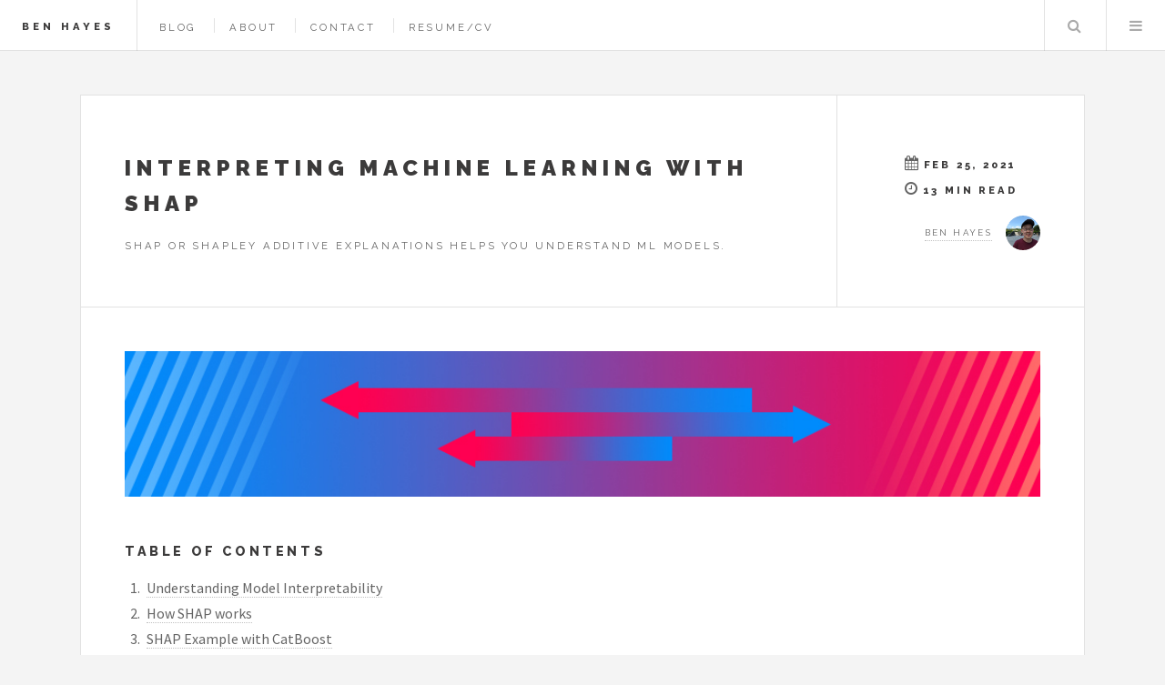

--- FILE ---
content_type: text/html
request_url: https://benhay.es/posts/interpreting-ml-shap/
body_size: 9777
content:
<!DOCTYPE HTML>

<html>
	<head>
	<meta name="generator" content="Hugo 0.36" />
		<title>Ben Hayes - Interpreting Machine Learning with SHAP</title>
		<meta charset="utf-8" />
		<meta name="viewport" content="width=device-width, initial-scale=1" />	
		<!--[if lte IE 8]>
		<script src="https://benhay.es/js/ie/html5shiv.js"></script>
		<![endif]-->


		<link rel="stylesheet" href="https://benhay.es/css/main.css" />	
		<!--[if lte IE 9]>
		<link rel="stylesheet" href="https://benhay.es/css/ie9.css" />
		<![endif]-->
		<!--[if lte IE 8]>
		<link rel="stylesheet" href="https://benhay.es/css/ie8.css" />
		<![endif]-->

                
                <meta name="image" property="og:image:secure_url" content="https://benhay.es/img/interpretml_shap_files/summary_plot-firearm.png" />
                <meta name="image" property="og:image" content="https://benhay.es/img/interpretml_shap_files/summary_plot-firearm.png" />
                

		
		<meta property="og:description" content="SHAP or Shapley Additive Explanations helps you understand ML models." />
		

		
		<meta name="publish_date" property="og:publish_date" content="2021-02-25 08:48:19 -0500 EST">
		

		<meta name="author" content="Ben Hayes">
	</head>


<script async src="https://www.googletagmanager.com/gtag/js?id=AW-1010897551"></script>
<script>
  window.dataLayer = window.dataLayer || [];
  function gtag(){dataLayer.push(arguments);}
  gtag('js', new Date());

  gtag('config', 'AW-1010897551');
</script>


	<body class="single">

<div id="wrapper">


				
					<header id="header">
						<h1><a href="https://benhay.es/">Ben Hayes</a></h1>
						<nav class="links">
							<ul>
								<li><a href="https://benhay.es/">Blog</a></li>
								<li><a href="https://benhay.es/about/">About</a></li>
								<li><a href="https://benhay.es/contact/">Contact</a></li>
								<li><a href="https://benhay.es/doc/ben-hayes_resume.pdf?pdf=resume" target="_blank">Resume/CV</a></li>
							</ul>
						</nav>
						<nav class="main">
							<ul>
								<li class="search">
									<a class="fa-search" href="#search">Search</a>
									<form id="search" method="get" action="#">
										<input type="text" name="query" placeholder="Search" />
									</form>
								</li>
								<li class="menu">
									<a class="fa-bars" href="#menu">Menu</a>
								</li>
							</ul>
						</nav>
					</header>

				
					<section id="menu">

						
							<section>
								<form class="search" method="get" action="#">
									<input type="text" name="query" placeholder="Search" />
								</form>
							</section>

						
							<section>
								<ul class="links">
									<li>
										<a href="https://benhay.es/">
											<h3>Blog</h3>
											<p>Browse latest posts</p>
										</a>
									</li>
									<li>
										<a href="https://benhay.es/about/">
											<h3>About</h3>
											<p>Learn about Ben Hayes</p>
										</a>
									</li>
									<li>
										<a href="https://benhay.es/contact/">
											<h3>Contact</h3>
											<p>Let me know what you think!</p>
										</a>
									</li>
                                                                        <li>
                                                                                <a href="https://benhay.es/doc/ben-hayes_resume.pdf?pdf=resume" target="_blank">
                                                                                        <h3>Resume/CV</h3>
                                                                                        <p>View my resume</p>
                                                                                </a>
                                                                        </li>

								</ul>
							</section>

						

					</section>

				
					<div id="main">

						
							<article class="post">
								<header>
									<div class="title">
										<h2><a href="#">Interpreting Machine Learning with SHAP</a></h2>
										<p>SHAP or Shapley Additive Explanations helps you understand ML models.</p>
									</div>
									<div class="meta">
										<span><i class="fa fa-calendar" style="display: inline-block; margin-right: 6px;"></i><time class="published" datetime="2015-11-01" style="display: inline-block">Feb 25, 2021</time></span>
									
                                                                                <span style="display: block;"><i class="fa fa-clock-o" style="display: inline-block; margin-right: 6px;"></i><span class="published" style="display: inline-block;"> 13 min read</span></span>
									
										<a href="https://benhay.es/about/" class="author"><span class="name">Ben Hayes</span><img src="https://benhay.es/img/benhayes.jpg" alt="" /></a>
									</div>
								</header>
								
								<span class="image featured"><img src="https://benhay.es/img/interpretml_shap_banner.jpg" alt="" /></span>
								
								<p>

<style>
        .flex-column-left {
                float: left;
                width: 50%;
                padding: 5px;
        }
        .flex-column-right {
                float: left;
                width: 50%;
                padding: 5px;
        }

        /* Clearfix (clear floats) */
        .flex-container::after {
                content: "";
                clear: both;
                display: table;
                padding-bottom: 20px;
        }

        /* Responsive layout - makes the three columns stack on top of each other instead of next to each other */
        @media screen and (max-width: 480px) {
                .flex-column {
                        width: 100%;
                }
        }
</style>

<h3 id="table-of-contents">Table of Contents</h3>

<ol>
    <li><a href="#interpretability">Understanding Model Interpretability</a></li>
    <li><a href="#howshapworks">How SHAP works</a></li>
    <li><a href="#example">SHAP Example with CatBoost</a></li>
    <li><a href="#closing">Closing</a></li>
    <li><a href="#resources">Additional Resources</a></li>
</ol>

<hr/>

<div style="color: #FFF; background-color: #4b2e83; padding: 20px; margin-bottom: 24px; max-width: 100%;">With references to other articles linked in the resources section at the end, the first two sections are primarily based on these two papers:
<ul style="margin-bottom: 0px;">
  <li><a href="https://proceedings.neurips.cc/paper/2017/hash/8a20a8621978632d76c43dfd28b67767-Abstract.html" target="_blank"><em>A Unified Approach to Interpreting Model Predictions</em></a> by <a href="https://scottlundberg.com/" target="_blank">Scott M. Lundberg</a> and <a href="https://suinlee.cs.washington.edu/su-in-lee" target="_blank">Su-in Lee</a> from the University of Washington</li>
  <li><a href="https://rdcu.be/b0z70" target="_blank"><em>From local explanations to global understanding with explainable AI for trees</em></a> by <a href="https://scottlundberg.com/" target="_blank">Scott M. Lundberg</a> et al.</li>
</ul>
</div>

<h2><a name="interpretability">1. Understanding Model Interpretability</a></h2>

<h3 id="purpose-of-model-interpretability">Purpose of Model Interpretability</h3>

<p>As data sets increase in size, computing increases in speed, and models increase in complexity, machine learning reaches new levels of precision. While we may be able to answer more questions or solve more problems, we also have a higher hurdle to understand and explain our models. We need to know whether the results are usable. For that, the model must provide (some level of) explanation or interpretation of the predicted results.</p>

<p>Consider the case of a local government and corrections authority using machine learning to reduce backlogs of bail or parole decisions by assessing risk of avoiding court dates, or worse, criminal recidivism to the individuals charged with certain crimes. Putting aside socio-economic concerns of using a model in this example (e.g., race, gender, age), one could easily defend the position that the accused deserve an explanation of what makes them a higher risk than their peers.</p>

<p>But how can we understand our answer? How can we understand what makes a model bend and contort the inputs we give it to the outputs it gives us? Previous methods provide an ability to peer into black-box machine learning models, though many of these approaches are model specific and lack certain desired characteristics. SHAP, short for <em>SHapley Additive exPlanations</em>, attempts to unify these methods.
</p>

<hr/>

<h2><a name="howshapworks">2. How SHAP works</a></h2>

<h3 id="explanation-models">Explanation Models</h3>

<p>An explanation model, often denoted <em>g(x′)</em>, is a model constructed to explain a more complex model (or a model with more complex inputs), often denoted <em>f(x)</em>. The simplified inputs, <em>x′</em> used in <em>g</em> are mapped from <em>x</em> using a function <em>x = h(x′)</em>. If this is confusing, the simple explanation is that people are building simpler models to explain their other, more complex models. None have been perfect, but previous attempts to solve this problem have been made. All of these attempts have been <em>additive feature attribution methods</em> which the paper defines as &ldquo;a linear function of binary variables&rdquo;.</p>

<p style="margin-bottom: 6px;">The authors walk through the following examples explaining how each of these existing additive feature attribution methods attempt to map <em>f</em> and <em>g</em>.</p>

<ul>
  <li><a href="https://github.com/marcotcr/lime" target="_blank">LIME (Local interpretable model-agnostic explanations)</a></li>
  <li><a href="https://github.com/kundajelab/deeplift" target="_blank">DeepLIFT</a></li>
  <li>Layer-wise Relevance Propagation</li>
  <li>Three classic Shapley value estimation methods (Shapley regression values, Shapley sampling values, Quantitative input influence)</li>
</ul> 

<h3 id="shap-values">SHAP Values</h3>

<p style="margin-bottom: 6px;">An important concept underpinning the paper's perspective on machine learning interpretation is the idea of ideal properties. There are 3 ideal properties, according to the authors, that an explanation model must adhere to: <em>local accuracy</em>, <em>missingness</em>, and <em>consistency</em>. Please refer to the SHAP paper for a mathematical definition, derivation, and description of these properties. The two main takeaways are: </p>

<ol style="margin-bottom: 12px;">
  <li>There exists only one explanation model that adheres to the definition of an additive feature attribution method <strong>and</strong> possesses all three properties (i.e., one unique solution).</li>
  <li>None of the previous additive feature attribution methods described above hold all 3 properties.</li>
</ol>

<p><strong>The authors introduce SHAP values as the unique solution or explanation model that does possess all 3 properties. However, calculating the precise SHAP values is a difficult problem and so we rely on approximation methods.</strong></p>

<h3 id="shap-value-approximation-methods">SHAP Value Approximation Methods</h3>

<ul style="margin-bottom: 12px;">
  <li>KernelSHAP - a model agnostic method for model explanations</li>
  <li>DeepSHAP - an adaptation of DeepLIFT for neural network explanations</li>
  <li>TreeExplainer - an explanation method for trees and tree-based models (XGBoost, CatBoost, etc.)</li>
</ul>

<p>Each of these approximation methods vary in implementation so please refer to the respective papers and/or Github repository for more detail.</p>

<p>The authors&rsquo; last section discusses how SHAP aligns more closely with human interpretation and intuition. A user study showed that study participants preferred, aligned, and agreed with the SHAP explanations more so than with previous methods. We have covered the definitions used in SHAP and discussed what makes SHAP unique and how it works.</p>

<hr/>

<h2><a name="example">3. SHAP Example with CatBoost</a></h2>

<p>Let us pivot from the theoretical underpinnings of SHAP to the very practical use of SHAP. This example revisits a recidivism data set previously discussed <a href="../predicting-criminal-recidivism-r/">here</a>. For full details of the data set, please visit the previous post. The keys to remember are the rows represent individuals from Broward County, Florida charged with crimes and our outcome of interest is 2-year recidivism. These results are simply for the purposes of illustrating SHAP and have not been evaluated for any meaningful or significant causal inference, etc.</p>

<p>As usual, we start by loading the dependencies and data set which include: <code>numpy</code><code>pandas</code><code>sklearn</code><code>catboost</code> and <code>shap</code>.</p>

<div class="highlight"><pre style="color:#f8f8f2;background-color:#272822;-moz-tab-size:4;-o-tab-size:4;tab-size:4"><code class="language-python" data-lang="python"><span style="color:#75715e"># Import dependencies</span>
<span style="color:#f92672">import</span> numpy <span style="color:#f92672">as</span> np
<span style="color:#f92672">import</span> pandas <span style="color:#f92672">as</span> pd

<span style="color:#f92672">from</span> sklearn <span style="color:#f92672">import</span> preprocessing
<span style="color:#f92672">from</span> sklearn.model_selection <span style="color:#f92672">import</span> train_test_split

<span style="color:#f92672">from</span> catboost <span style="color:#f92672">import</span> CatBoostClassifier

<span style="color:#f92672">import</span> shap

<span style="color:#75715e"># Initialize js (this is needed if you want to show interactive plots in your notebook)</span>
shap<span style="color:#f92672">.</span>initjs()

<span style="color:#75715e"># Read data and print shape</span>
data <span style="color:#f92672">=</span> pd<span style="color:#f92672">.</span>read_csv(<span style="color:#e6db74">&#39;./data/compas-scores-two-years.csv&#39;</span>)
data<span style="color:#f92672">.</span>shape</code></pre></div>

<p>We have about ~7200 individuals. While this data set is not immense in number of rows, columns, or variation - we can use this data set to explore the core elements of <code>shap</code>. This is usually when we would continue with feature engineering, data cleaning, handling missing values, etc. - but since we are focused on exploring SHAP, we can skip those steps.</p>

<div class="highlight"><pre style="color:#f8f8f2;background-color:#272822;-moz-tab-size:4;-o-tab-size:4;tab-size:4"><code class="language-txt" data-lang="txt">(7214, 53)</code></pre></div>

<p>With that being said, <code>shap</code> returned an error when providing categorical features. So for simplicity sake, we use <code>sklearn</code> to encode our categorical variables: <code>sex</code><code>race</code>, and <code>charge degree</code>. We also use this moment to split the data set into standard X, y sets. We can peek into our data set and see that all of our values are now numeric. We&rsquo;ll use the <code>LabelEncoder.inverse_transform()</code> method to revert encoded values back to categories.</p>

<p><div class="highlight"><pre style="color:#f8f8f2;background-color:#272822;-moz-tab-size:4;-o-tab-size:4;tab-size:4"><code class="language-python" data-lang="python"><span style="color:#75715e"># Encode the categorical variables</span>
le_sex <span style="color:#f92672">=</span> preprocessing<span style="color:#f92672">.</span>LabelEncoder()
data[<span style="color:#e6db74">&#39;sex&#39;</span>] <span style="color:#f92672">=</span> le_sex<span style="color:#f92672">.</span>fit_transform(data[<span style="color:#e6db74">&#39;sex&#39;</span>])

le_race <span style="color:#f92672">=</span> preprocessing<span style="color:#f92672">.</span>LabelEncoder()
data[<span style="color:#e6db74">&#39;race&#39;</span>] <span style="color:#f92672">=</span> le_race<span style="color:#f92672">.</span>fit_transform(data[<span style="color:#e6db74">&#39;race&#39;</span>])

le_cdeg <span style="color:#f92672">=</span> preprocessing<span style="color:#f92672">.</span>LabelEncoder()
data[<span style="color:#e6db74">&#39;c_charge_degree&#39;</span>] <span style="color:#f92672">=</span> le_cdeg<span style="color:#f92672">.</span>fit_transform(data[<span style="color:#e6db74">&#39;c_charge_degree&#39;</span>])


<span style="color:#75715e"># Define features and target</span>
features <span style="color:#f92672">=</span> [
    <span style="color:#e6db74">&#39;sex&#39;</span>,
    <span style="color:#e6db74">&#39;age&#39;</span>,
    <span style="color:#e6db74">&#39;race&#39;</span>,
    <span style="color:#e6db74">&#39;juv_fel_count&#39;</span>,
    <span style="color:#e6db74">&#39;juv_misd_count&#39;</span>,
    <span style="color:#e6db74">&#39;juv_other_count&#39;</span>,
    <span style="color:#e6db74">&#39;priors_count&#39;</span>,
    <span style="color:#e6db74">&#39;c_charge_degree&#39;</span>,
]
target <span style="color:#f92672">=</span> <span style="color:#e6db74">&#39;two_year_recid&#39;</span>

<span style="color:#75715e"># Split data into X, y</span>
X, y <span style="color:#f92672">=</span> data[features], data[target]

X<span style="color:#f92672">.</span>head()</code></pre></div>
<div class="highlight"><pre style="color:#f8f8f2;background-color:#272822;-moz-tab-size:4;-o-tab-size:4;tab-size:4"><code class="language-txt" data-lang="txt">	sex 	age 	race 	juv_fel_count 	juv_misd_count 	juv_other_count 	priors_count 	c_charge_degree
0 	1 		69 		5 		0 				0 				0 					0 				0
1 	1 		34 		0 		0 				0 				0 					0 				0
2 	1 		24 		0 		0 				0 				1 					4 				0
3 	1 		23 		0 		0 				1 				0 					1 				0
4 	1 		43 		5 		0 				0 				0 					2 				0</code></pre></div></p>

<p>We&rsquo;ll train/test split our data and do a quick check to see overall how many cases of two-year recidivism we find in our data set.</p>

<div class="highlight"><pre style="color:#f8f8f2;background-color:#272822;-moz-tab-size:4;-o-tab-size:4;tab-size:4"><code class="language-python" data-lang="python"><span style="color:#75715e"># Split data into train, test sets</span>
X_train, X_test, y_train, y_test <span style="color:#f92672">=</span> train_test_split(X, y, test_size<span style="color:#f92672">=</span><span style="color:#ae81ff">0.2</span>, random_state<span style="color:#f92672">=</span><span style="color:#ae81ff">2021</span>)

<span style="color:#75715e"># Evaluate the target variable proportions</span>
pd<span style="color:#f92672">.</span>DataFrame([pd<span style="color:#f92672">.</span>Series(y)<span style="color:#f92672">.</span>value_counts(), 
              np<span style="color:#f92672">.</span>round(pd<span style="color:#f92672">.</span>Series(y)<span style="color:#f92672">.</span>value_counts(normalize<span style="color:#f92672">=</span>True), <span style="color:#ae81ff">2</span>)], 
             index<span style="color:#f92672">=</span>[<span style="color:#e6db74">&#39;Count&#39;</span>, 
                    <span style="color:#e6db74">&#39;Percent&#39;</span>])<span style="color:#f92672">.</span>T</code></pre></div>

<div class="highlight"><pre style="color:#f8f8f2;background-color:#272822;-moz-tab-size:4;-o-tab-size:4;tab-size:4"><code class="language-txt" data-lang="txt">	Count 	Percent
0 	3963.0 	0.55
1 	3251.0 	0.45</code></pre></div>

<p>Next, we will train our <code>CatBoostClassifier()</code> using the train data set and <code>shap.TreeExplainer</code> to look at a <code>force_plot()</code> for one individual. Typically, we would evaluate our model against a validation data set and tune as needed - since this model is merely for an exercise in SHAP, we will skip that step.</p>

<div class="highlight"><pre style="color:#f8f8f2;background-color:#272822;-moz-tab-size:4;-o-tab-size:4;tab-size:4"><code class="language-python" data-lang="python"><span style="color:#75715e"># Instantiate model</span>
model <span style="color:#f92672">=</span> CatBoostClassifier(
    iterations<span style="color:#f92672">=</span><span style="color:#ae81ff">15</span>,
)

<span style="color:#75715e"># Fit model</span>
model<span style="color:#f92672">.</span>fit(X_train, y_train, 
          eval_set<span style="color:#f92672">=</span>(X_test, y_test),
)

<span style="color:#75715e"># Use tree explainer to explain our CatBoost model</span>
explainer <span style="color:#f92672">=</span> shap<span style="color:#f92672">.</span>TreeExplainer(model)
shap_values <span style="color:#f92672">=</span> explainer<span style="color:#f92672">.</span>shap_values(X)

<span style="color:#75715e"># Look at the 101st individual and the explanation of values</span>
shap<span style="color:#f92672">.</span>force_plot(explainer<span style="color:#f92672">.</span>expected_value, shap_values[<span style="color:#ae81ff">100</span>,:], X<span style="color:#f92672">.</span>iloc[<span style="color:#ae81ff">100</span>,:])</code></pre></div>

<p><img src="../../img/interpretml_shap_files/force_plot-single.PNG" style="margin-left: auto; margin-right: auto; max-width: 100%; height: auto; display: block;"/></p>

<p style="margin-bottom: 10px;">The particular individual that we chose is male (shown as 1), 24 years old, and has a prior conviction. What is new about this view is that we can see both the direction each variable influences the outcome (2-year recidivism) as well as the magnitude. This image represents how this individual was perceived by the model.</p>

<ul>
  <li><strong>Age - 24 (Recidivism risk ↑):</strong> Being 24 and on the younger side of the data set, the individual's risk of 2-year recidivism is judged to be higher by the model.</li>
  <li><strong>Current charge degree - Felony (Recidivism risk ↑):</strong> The charge is classified as a felony and the model believes this slightly increases the risk of 2-year recidivism.</li>
  <li><strong>Priors count - 1 (Recidivism risk ↓):</strong> Only having one prior charge is favorable for this individual. This value dramatically reduces the perceived risk of 2-year recidivism.</li>
</ul>

<p>By rotating all individual force plots, we can see the variable effects for every individual. Since we have several thousands of individuals and the force plot is slow to generate with that many rows of data, we take a sample of 10%. If you have enabled JavaScript to run in your notebook, then this plot will be interactive - you can hover above a given individual (or row of data generally) and view the values.</p>

<div class="highlight"><pre style="color:#f8f8f2;background-color:#272822;-moz-tab-size:4;-o-tab-size:4;tab-size:4"><code class="language-python" data-lang="python"><span style="color:#75715e"># Show 10% of training set predictions</span>
np<span style="color:#f92672">.</span>random<span style="color:#f92672">.</span>seed(<span style="color:#ae81ff">2021</span>)
random_mask <span style="color:#f92672">=</span> np<span style="color:#f92672">.</span>random<span style="color:#f92672">.</span>choice(a<span style="color:#f92672">=</span>[<span style="color:#ae81ff">0</span>,<span style="color:#ae81ff">1</span>], size<span style="color:#f92672">=</span>y<span style="color:#f92672">.</span>shape, p<span style="color:#f92672">=</span>[<span style="color:#ae81ff">0.9</span>,<span style="color:#ae81ff">0.1</span>])
shap<span style="color:#f92672">.</span>force_plot(explainer<span style="color:#f92672">.</span>expected_value, pd<span style="color:#f92672">.</span>DataFrame(shap_values)[random_mask <span style="color:#f92672">==</span> <span style="color:#ae81ff">1</span>]<span style="color:#f92672">.</span>values, X[random_mask <span style="color:#f92672">==</span> <span style="color:#ae81ff">1</span>])</code></pre></div>

<p><img src="../../img/interpretml_shap_files/force_plot.PNG" style="margin-left: auto; margin-right: auto; max-width: 100%; height: auto; display: block;"/></p>

<p style="margin-bottom: 10px;">This plot is dense and there are many considerations to make:</p>

<ul>
  <li>The values are sorted by default in order of similarity. The sort order can be changed using the top dropdown to: similarity (default), output/target value, original order, or by any feature.</li>
  <li>The left dropdown will allow you to filter to view the SHAP impact for a single feature.</li>
  <li>Values higher on the vertical axis indicate higher likelihood of 2-year recidivism. Values lower on the vertical axis indicate a lower likelihood of 2-year recidivism.</li>
  <li>Values that are red drive the recidivism risk up. Values that are blue drive the recidivism risk down.</li>
  <li>There is a balance in the dataset and if we evaluated the model, it may indicate relatively strong performance.</li>
</ul>

<div class="highlight"><pre style="color:#f8f8f2;background-color:#272822;-moz-tab-size:4;-o-tab-size:4;tab-size:4"><code class="language-python" data-lang="python"><span style="color:#75715e"># Show summary of all feature effects</span>
shap<span style="color:#f92672">.</span>summary_plot(shap_values, X)</code></pre></div>

<p><img src="../../img/interpretml_shap_files/summary_plot.png" style="margin-left: auto; margin-right: auto; max-width: 100%; height: auto; display: block;"/></p>

<p>We can plot the summary view of each model feature by using the <code>summary_plot()</code> function in <code>shap</code>. This plot shows the direction and magnitude of the feature and colors the values by the feature value. For example, values that are high in priors count (meaning more prior convictions) are shown in red, lower counts are shown in blue. This plot is one of the most valuable plots available in SHAP and we can make a few observations.</p>

<p>Notice that the features are presented in descending order of &lsquo;SHAP importance&rsquo;. The features closer to the top drive the 2-year recidivism values to more extreme highs and/or lows. As expected, <code>priors_count</code> and <code>age</code> are the most explanatory features. If an individual has a higher count of prior convictions, SHAP explains that our model predicts this individual is more likely to recidivate within 2 years. The opposite effect can be observed for age - older individuals have a lower likelihood of 2-year recidivism. Furthermore, observe that the charge degree (i.e., misdemeanor vs felony) is low in magnitude but consistently separated by SHAP value - individuals with a felony charge have slighlty higher risk.</p>

<p>SHAP let&rsquo;s us take this model interrogation one step further by using <code>dependence_plots()</code>. These plots allow us to view the relationship between the feature and the feature&rsquo;s impact in the model in a 2-D scatter visualization. Additionally, we can view how another variable interacts via the color/hue.</p>

<div class="highlight"><pre style="color:#f8f8f2;background-color:#272822;-moz-tab-size:4;-o-tab-size:4;tab-size:4"><code class="language-python" data-lang="python"><span style="color:#75715e"># Show dependence between variables and shap values</span>
shap<span style="color:#f92672">.</span>dependence_plot(<span style="color:#e6db74">&#34;priors_count&#34;</span>, shap_values, X, interaction_index<span style="color:#f92672">=</span><span style="color:#e6db74">&#34;age&#34;</span>)
shap<span style="color:#f92672">.</span>dependence_plot(<span style="color:#e6db74">&#34;sex&#34;</span>, shap_values, X, interaction_index<span style="color:#f92672">=</span><span style="color:#e6db74">&#34;age&#34;</span>)</code></pre></div>

<div class="flex-container">
  <div class="flex-column flex-column-left">
    <img src="../../img/interpretml_shap_files/dependence_plot_priors-age.png" style="margin-left: auto; margin-right: auto; max-width: 100%; height: auto; display: block;"/>
  </div>
  <div class="flex-column flex-column-right">
    <img src="../../img/interpretml_shap_files/dependence_plot_sex-age.png" style="margin-left: auto; margin-right: auto; max-width: 100%; height: auto; display: block;"/>
  </div>
</div>

<p>In the example above, we have two relationships plotted: <code>priors_count</code> and <code>sex</code> with both showing the interactions with <code>age</code>. A keen observer will note the following:
<ul>
  <li>Priors count has a positive relationship with its associated SHAP value - more priors indicates a larger positive impact on the likelihood of recidivism.</li>
  <li>The presumption of being older <em>always</em> meaning a person is less likely to recidivate is unfounded - we can see this through the interaction with age - as the crisp seperation of red and blue points melts into purple.</li>
  <li>Sex of the individual has a moderate impact on the SHAP value as well - women generally show less likelihood to recidivate within 2 years according to our model. However, notice how the interaction with age is inverted between men and women. Older men are less likely to recidivate than their younger peers, while the same appears to be true for younger women.</li>
</ul></p>

<h3 id="firearm-feature">Firearm Feature</h3>

<p>If you remember the previous analysis using this data set, we had engineered several features including whether or not a firearm was present in the charge description. What happens if we include a feature indicating whether a firearm is mentioned in the charge description? How will this affect the results?</p>

<div class="highlight"><pre style="color:#f8f8f2;background-color:#272822;-moz-tab-size:4;-o-tab-size:4;tab-size:4"><code class="language-python" data-lang="python"><span style="color:#75715e"># Define firearm or weapon related phrases:</span>
firearm_phrases <span style="color:#f92672">=</span> [
 <span style="color:#e6db74">&#34;firearm&#34;</span>,
 <span style="color:#e6db74">&#34;w/deadly weapon&#34;</span>,
 <span style="color:#e6db74">&#34;W/Dead Weap&#34;</span>,
 <span style="color:#e6db74">&#34;W/dang Weap&#34;</span>,
 <span style="color:#e6db74">&#34;shoot into veh&#34;</span>,
 <span style="color:#e6db74">&#34;missile&#34;</span>,
 <span style="color:#e6db74">&#34;weapon&#34;</span>,
 <span style="color:#e6db74">&#34;Poss Wep Conv Felon&#34;</span>,
 <span style="color:#e6db74">&#34;Poss F/Arm Delinq&#34;</span>,
]

data[<span style="color:#e6db74">&#39;firearm_flag&#39;</span>] <span style="color:#f92672">=</span> <span style="color:#ae81ff">0</span>
<span style="color:#66d9ef">for</span> phrs <span style="color:#f92672">in</span> firearm_phrases:
    data[<span style="color:#e6db74">&#39;firearm_flag&#39;</span>] <span style="color:#f92672">=</span> np<span style="color:#f92672">.</span>where(data[<span style="color:#e6db74">&#39;c_charge_desc&#39;</span>]<span style="color:#f92672">.</span>str<span style="color:#f92672">.</span>contains(phrs, case<span style="color:#f92672">=</span>False), <span style="color:#ae81ff">1</span>, data[<span style="color:#e6db74">&#39;firearm_flag&#39;</span>])

<span style="color:#75715e"># ... code to retrain catboost model omitted </span>

<span style="color:#75715e"># Use tree explainer to explain our CatBoost model</span>
explainer <span style="color:#f92672">=</span> shap<span style="color:#f92672">.</span>TreeExplainer(model)
shap_values <span style="color:#f92672">=</span> explainer<span style="color:#f92672">.</span>shap_values(X)

shap<span style="color:#f92672">.</span>force_plot(explainer<span style="color:#f92672">.</span>expected_value, pd<span style="color:#f92672">.</span>DataFrame(shap_values)[random_mask <span style="color:#f92672">==</span> <span style="color:#ae81ff">1</span>]<span style="color:#f92672">.</span>values, X[random_mask <span style="color:#f92672">==</span> <span style="color:#ae81ff">1</span>])
shap<span style="color:#f92672">.</span>summary_plot(shap_values, X)
shap<span style="color:#f92672">.</span>dependence_plot(<span style="color:#e6db74">&#34;firearm_flag&#34;</span>, shap_values, X, interaction_index<span style="color:#f92672">=</span><span style="color:#e6db74">&#34;age&#34;</span>)</code></pre></div>

<p><img src="../../img/interpretml_shap_files/force_plot-firearm-single.PNG" style="margin-left: auto; margin-right: auto; max-width: 100%; height: auto; display: block;"/></p>

<p>Notice how in this updated force plot that the <code>firearm_flag</code> does have a large impact - however, in this individual&rsquo;s case it may be counterintuitive. This individual&rsquo;s charge description did contain references to a weapon or firearm, and yet this drove the likelihood of recidivism downward ↓. The majority of the other feature values appear to be consistent with expectations. Let&rsquo;s take a look to see if the summary and dependence plots reveal any new insights.</p>

<div class="flex-container">
  <div class="flex-column flex-column-left">
    <img src="../../img/interpretml_shap_files/summary_plot-firearm.png" style="margin-left: auto; margin-right: auto; max-width: 100%; height: auto; display: block;"/>
  </div>
  <div class="flex-column flex-column-right">
    <img src="../../img/interpretml_shap_files/dependence_plot_firearm-age.png"" style="margin-left: auto; margin-right: auto; max-width: 100%; height: auto; display: block;"/>
  </div>
</div>

<div class="flex-container">
  <div class="flex-column flex-column-left">
    There are two primary observations to be made regarding the summary plot:
    <ul>
    <li>Even though the individual example had a noticeable impact from <code>firearm_flag</code>, the feature is relatively unimportant according to the model.</li>
    <li>By including the <code>firearm_flag</code>, the <code>race</code> indicator moved up in importance to 3rd overall. We also see slightly more separation between the race categories, can you guess which color represents which racial/ethnic group identity? There are 6 groups. That discussion is out of scope for this demo of SHAP.</li>
    </ul>
  </div>
  <div class="flex-column flex-column-right">
    The firearm dependence plot reveals two points as well:
    <ul>
        <li>Having a charge description that references a firearm or weapon indicates more variability in SHAP value, but no clear direction of the effect.</li>
        <li>The effect seen by <code>age</code> overall is inverted when a firearm is involved. Younger individuals with a firearm are less likely to recidivate than older individuals with a firearm. This finding means there's likely another interaction at play.</li>
    </ul>
  </div>
</div>

<hr/>

<h2><a name="closing">4. Closing</a></h2>

<p>Recall the primary purpose or calling for SHAP: unifying a handful of methods for interpreting machine learning models. Whether through the technical demo or the theoretical representation, we can see how SHAP provides a unified approach to explaining our machine learning models. The <code>shap</code> package provides plots to help make black-box models more transparent - force plots, summary plots, and dependence plots. Machine learning models have learned a lot from our data, it&rsquo;s time we learn from our models. Taking the concept of SHAP further is SAGE which you can read more about and its relationship with SHAP here: <a href="https://iancovert.com/blog/understanding-shap-sage/" target="_blank"><a href="https://iancovert.com/blog/understanding-shap-sage/">https://iancovert.com/blog/understanding-shap-sage/</a></a>.</p>

<p>So, will you get into SHAP? How will you make SHAP your own or make your own SHAP&hellip; <a href="https://www.youtube.com/watch?v=JGwWNGJdvx8" target="_blank">the SHAP of you</a>? Take a look at the additional resources below to learn more about SHAP and to learn more about your machine learning models.</p>

<hr/>

<h2><a name="resources">5. Additional Resources</a></h2>

<p>If you are curious and want to learn more about the subject of interpretability of machine learning, I recommend Christoph Molnar&rsquo;s book. If you want to start using SHAP, please visit the Github page. Else, if you want to continue diving deeper into SHAP, please look at the last 3 links below - the SHAP paper itself, a paper on explaining tree-based models, and a post on SHAP from TowardsDataScience.com.</p>

<ul>
    <li><a href="https://christophm.github.io/interpretable-ml-book/shap.html" target="_blank">Molnar, Christoph. "Interpretable machine learning. A Guide for Making Black Box Models Explainable", 2019. https://christophm.github.io/interpretable-ml-book/.</a></li>
    <li><a href="https://github.com/slundberg/shap" target="_blank">Github: SHAP package</a></li>
    <li><a href="https://proceedings.neurips.cc/paper/2017/hash/8a20a8621978632d76c43dfd28b67767-Abstract.html" target="_blank">NeurIPS: A Unified Approach to Interpreting Model Predictions (Lundberg, Lee)</a></li>
    <li><a href="https://rdcu.be/b0z70" target="_blank">Nature.com: From local explanations to global understanding with explainable AI for trees</a></li>
    <li><a href="https://towardsdatascience.com/explain-your-model-with-the-shap-values-bc36aac4de3d" target="_blank">TowardDataScience.com: Explain Your Model with the SHAP Values by Dr. Dataman</a></li>
</ul>

<hr/>
</p>
								<footer>
								
									<ul class="stats" style="margin-left: auto; margin-right: auto;">
										<li><i class="fa fa-tags"></i></li>
									
										<li><a href="#">Machine Learning</a></li>
									
										<li><a href="#">SHAP</a></li>
									
										<li><a href="#">CatBoost</a></li>
									
										<li><a href="#">Python</a></li>
									
									</ul>
								
								</footer>
							</article>

					</div>

							<section id="footer">
								<img src="https://benhay.es/img/signature.png" alt="signature"/>
								<ul class="icons">
									<li><a href="http://www.twitter.com/omgitsbenhayes" target="_blank" class="fa-twitter"><span class="label">Twitter</span></a></li>
									<li><a href="http://www.linkedin.com/in/psubenhayes" target="_blank" class="fa-linkedin"><span class="label">LinkedIn</span></a></li>
									<li><a href="https://github.com/omgitsbenhayes" target="_blank" class="fa-github"><span class="label">Github</span></a></li>
                                                                        <li><a href="https://www.kaggle.com/benhayes" target="_blank" class="fa-trophy"><span class="label">Kaggle</span></a></li>
									<li><a href="mailto:ben@benhay.es" class="fa-envelope"><span class="label">Email</span></a></li>
								</ul>
								<p class="copyright">&copy; Ben Hayes, Theme by: <a href="http://html5up.net">HTML5 UP</a>.</p>
							</section>

					</section>

			</div>
		
			<script src="https://benhay.es/js/jquery.min.js"></script>
			<script src="https://benhay.es/js/skel.min.js"></script>
			<script src="https://benhay.es/js/util.js"></script>		
			<!--[if lte IE 8]>
			<script src="https://benhay.es/js/ie/respond.min.js"></script>
			<![endif]-->
			<script src="https://benhay.es/js/main.js"></script>

	</body>
</html>

